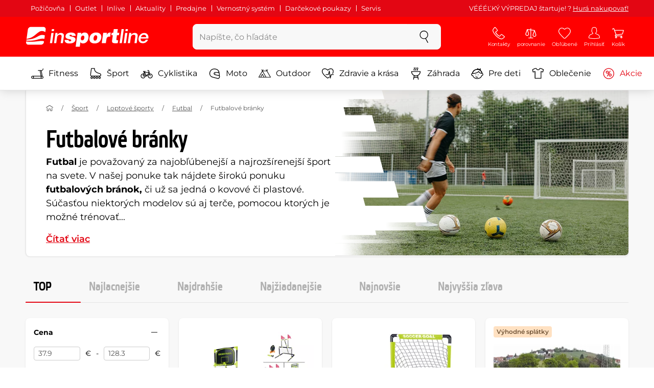

--- FILE ---
content_type: application/javascript; charset=utf-8
request_url: https://scripts.persoo.cz/fdi5stf8rmfbbtsbe2jnobmi/p/actions.js
body_size: 4913
content:
function persooAddActions(document, window, persoo){
    persoo.actionsJSLoaded = true
    persoo.locations = {
        "scenario_detailAlternatives": {
            "class": "PersonalizedBox",
            "name": "Detail - alternative products (AD)",
            "config": {
                "onUrl": ".*",
                "onPageType": "email",
                "selectorType": "query",
                "selectorValue": "#box1",
                "insertMode": "replace",
                "noTimeLimits": false
            }
        },
        "scenario_lastViewed": {
            "class": "PersonalizedBox",
            "name": "Last viewed products (AD)",
            "config": {
                "onUrl": ".*",
                "onPageType": "email",
                "selectorType": "query",
                "selectorValue": "#box5",
                "insertMode": "replace",
                "noTimeLimits": false
            }
        },
        "scenario_categoryRecommendation": {
            "class": "PersonalizedBox",
            "name": "Instant search - categories (AD)",
            "config": {
                "onUrl": ".*",
                "onPageType": "email",
                "selectorType": "query",
                "selectorValue": "#box1",
                "insertMode": "replace",
                "noTimeLimits": false
            }
        },
        "scenario_hpRecommend": {
            "class": "PersonalizedBox",
            "name": "Homepage - recommendation (AD)",
            "config": {
                "onUrl": ".*",
                "onPageType": "email",
                "selectorType": "query",
                "selectorValue": "#box1",
                "insertMode": "replace",
                "noTimeLimits": false
            }
        },
        "scenario_basketCrosssell": {
            "class": "PersonalizedBox",
            "name": "Basket - crosssell (AD)",
            "config": {
                "onUrl": ".*",
                "onPageType": "email",
                "selectorType": "query",
                "selectorValue": "#box1",
                "insertMode": "replace",
                "noTimeLimits": false
            }
        },
        "scenario_defaultScenario": {
            "class": "PersonalizedBox",
            "name": "Default recommedation for tests only",
            "config": {
                "onUrl": ".*",
                "onPageType": "email",
                "selectorType": "query",
                "selectorValue": "#persooDefaultLocation",
                "insertMode": "replace",
                "noTimeLimits": false
            }
        }
    }
    persoo.pluginsConfig = {}
    persoo.actions = persoo.actions || {};
    /*
    // Create synthetic container for instant search filters
    // in the DOM depending on current screen resolution
    function createInstantSearchCategoriesEl() {
        if (window.location.href.indexOf('/?v=') === -1) return;
    
        var categoriesEl = document.createElement('div');
        categoriesEl.classList.add('persoo-categories');
        categoriesEl.innerHTML = '<div class="persoo-categories"><div id="persoo-hierarchical-menu" class="persoo-hierarchical-menu"></div><div class="persoo-categories_undefined"></div><div class="persoo-categories_brand"></div><div class="persoo-categories_gender"></div><div class="persoo-categories_parBrzdnySystem"></div><div class="persoo-categories_price"></div><div class="persoo-categories_color"></div><div class="persoo-categories_size"></div><div class="persoo-categories_availabilityStatus"></div><div class="persoo-categories_availabilityStatus"></div><div class="persoo-categories_brand"></div><div class="persoo-categories_parBrzdnySystem"></div><div class="persoo-categories_parBrzdy"></div><div class="persoo-categories_parDalsiVyhody"></div><div class="persoo-categories_parLoziska"></div><div class="persoo-categories_parMaterial"></div><div class="persoo-categories_parMaterialKolecek"></div><div class="persoo-categories_parMaterialPricek"></div><div class="persoo-categories_parMaterialRamu"></div><div class="persoo-categories_parMaterialSkorepiny"></div><div class="persoo-categories_parMaximalniPocetOsob"></div><div class="persoo-categories_parMaximalniVyskaCvicence"></div><div class="persoo-categories_parMaxVyskaCvicence"></div><div class="persoo-categories_parMotor"></div><div class="persoo-categories_parNuz"></div><div class="persoo-categories_parOdpruzeni"></div><div class="persoo-categories_parOvladaniZateze"></div><div class="persoo-categories_parPocetStupnuZateze"></div><div class="persoo-categories_parPohon"></div><div class="persoo-categories_parPrijimacHrudnihoPasu"></div><div class="persoo-categories_parRam"></div><div class="persoo-categories_parRamBrusli"></div><div class="persoo-categories_parSpecialniVlastnosti"></div><div class="persoo-categories_parTvrdostKolecek"></div><div class="persoo-categories_parTypElektrokola"></div><div class="persoo-categories_parTypHrazdy"></div><div class="persoo-categories_parTypKol"></div><div class="persoo-categories_parTypLozisek"></div><div class="persoo-categories_parTypPasu"></div><div class="persoo-categories_parTypRazeni"></div><div class="persoo-categories_parTypZavazi"></div><div class="persoo-categories_parUmisteniZatezovehoKola"></div><div class="persoo-categories_parUpinani"></div><div class="persoo-categories_parUrceni"></div><div class="persoo-categories_parVelikostKoleckoveBrusle"></div><div class="persoo-categories_parVelikostMotoBundy"></div><div class="persoo-categories_parVelikostMotoPrilby"></div><div class="persoo-categories_parVelikostZimiBrusle"></div><div class="persoo-categories_parVelikostKol"></div><div class="persoo-categories_parVelikostKolecek"></div><div class="persoo-categories_parVhodnyIProChuzi"></div><div class="persoo-categories_parVyskaRiditek"></div><div class="persoo-categories_parZdrojNapajeni"></div></div>';
    
        if (window && window.innerWidth && window.innerWidth < 1000) {
            var containerMobile = document.querySelector('#persoo-search-results__filters');
    
            categoriesEl.classList.add('persoo-categories-mobile');
            
            containerMobile.insertBefore(categoriesEl, containerMobile.childNodes[1].nextSibling);
        
            attachTogglerHandler();
        } else {
            var containerDesktop = document.querySelector('#left');
    
            categoriesEl.classList.add('persoo-categories-desktop');
    
            if (containerDesktop) containerDesktop.insertBefore(categoriesEl, containerDesktop.querySelector('ul.block-menu').previousSibling);
        }
    }
    
    // Attach eventListener for instant search toggle button
    // to open synthetic container with instant search filters
    function attachTogglerHandler() {
        if (document.querySelectorAll('#persoo-filters-toggle').length > 0) {
            document.querySelector('#persoo-filters-toggle').addEventListener('click', function(e) {
                document.querySelector('#persoo-search-results__filters').classList.toggle('persoo-search-results__filters--visible');
            });
        }
    }
    
    // Handle click on main CTA (detail page)
    function attachMainCtaListener() {
        var persooDebuggerDebug = false;
    
        setTimeout(function() {
            if (persooDebuggerDebug) console.warn('attachMainCtaListener interval');
    
            // Stop if buy button doesn't exist
            if (document.querySelectorAll('.product_info .detail_price_wrap #sbmtBt').length === 0) return;
            
            var detailCTAbutton = document.querySelector('.product_info .detail_price_wrap #sbmtBt');
    
            // (Re-)Attach event listener only if there is non (main CTA doesn't have 'persoo-cta-trigger' class)
            if (!detailCTAbutton.classList.contains('persoo-cta-trigger')) {
                detailCTAbutton.addEventListener('click', function(event) {
                    var currentItemID = detailCTAbutton.parentElement.querySelector('input[name="product_id"]').getAttribute('value');
                    
                    if (persooDebuggerDebug) console.warn('itemID: ', currentItemID);
    
                    // Wait for modal to show up before triggering pre-basket offer
                    var modalInterval = setInterval(function() {
                        if (document.querySelectorAll('.fancybox-wrap.fancybox-opened').length > 0) {
                            // On main CTA click send addToBasket event
                            window.persoo('send', 'addToBasket', { itemID: currentItemID, pageType: 'basket' });
    
                            clearInterval(modalInterval);
    
                            if (persooDebuggerDebug) console.log('modal is done');
                        } else {
                            if (persooDebuggerDebug) console.log('One iteration is done.');
                        }
                    }, 250);
                });
    
                // Add 'persoo-cta-trigger' class to main CTA
                detailCTAbutton.classList.add('persoo-cta-trigger');
            }
        }, 250);
    }
    
    // for redesigned web - workaround 15.10.2021 by MS
    function createLeftBlock(){
        var main = document.getElementById('main');
        if (main) {
            var leftBlock = document.createElement('div');
            leftBlock.id = 'left';
    
        	var blockMenu = document.createElement('ul');
            blockMenu.classList.add('block-menu');
    
            leftBlock.appendChild(blockMenu);
    
            main.prepend(leftBlock);
        }
        
    }
    
    // Wait for everything to load (CSS & JS)
    window.addEventListener('load', function() {
        // this function causes the main body to bounce
        // createLeftBlock();
        createInstantSearchCategoriesEl();
        attachMainCtaListener();
    });
    
    // MS: for originput to pass value to Persoo AC input
    var origInput = document.querySelector('#search_text');
    window.persooOrigSearchValue = '';
    window.persooOrigSearchActive = false;
    if (origInput) {
        window.persooOrigSearchValue = origInput.value;
        window.persooOrigSearchActive = origInput == document.activeElement;
        origInput.addEventListener('input', function(e){
            window.persooOrigSearchValue = e.target.value;
        });
        origInput.addEventListener('focus', function(e){
            window.persooOrigSearchActive = origInput == document.activeElement;
        });
    }
    
    function prepareACMobileLoc() {
        var origEl = document.querySelector('#sticky-search');
        if (origEl) {
            var newEl = document.createElement('div');
            newEl.classList.add('persoo-sticky-search');
            origEl.replaceWith(newEl);
        }
    }
    //prepareACMobileLoc();
    */

    /* report default pageview */
    if (!persoo.ignoreDefaultSendPageview && false) {
        persoo('send','pageview');
    }
    persoo('actionScript', 'loaded', 'actions.js');
}
window.persoo = window.persoo || {};
window.persoo.identificationRequestLifeSpan = 'browser';
window.persoo.requestPreprocessor = function (data) {
    var customPreprocessor = function process(event) {
    return null;
    
    /* use console.log(JSON.stringify(event, false, 4)) in your browser console for debugging */
	//console.log("Persoo processing: 0.3");
    
    var location = window.location;
	var dataLayer = window.dataLayer;
    
    if (event.persoo_ft_search && event.persoo_ft_search === 0) {
        event.persooOff = true;
    }

    if (event.ecomm_pagetype) {
        event.pageType = event.ecomm_pagetype;

        if (event.ecomm_pagetype === 'cart') {
            event.pageType = 'basket';
        }

        if (event.ecomm_pagetype === 'product') {
            event.pageType = 'detail';
        }

        if (event.ecomm_pagetype === 'category') {
            if (event.categoryid) {
                event.categoryID = event.categoryid;
            }

            if (event.categorytext) {
                event.categoryText = event.categorytext.replace(/\|/g, '>');
            }
        }
    }

    if (location.pathname === '/') {
        event.pageType = 'homepage';
    }

    if (location.href.indexOf('/?v=') > -1) {
        event.pageType = 'search';

        if (event.content_category) {
            event.query = event.content_category;
        }
		
        //event.query = document.location.href.substring(document.location.href.indexOf('?q=') + 3);
    }

    if (event.ecommerce) {
        if (event.ecommerce.currencyCode) {
            event.currency = event.ecommerce.currencyCode;
        }

        if (event.ecommerce.detail) {
            if (event.ecommerce.detail.brand) {
                event.brand = event.ecommerce.detail.brand;
            }

            /* if (event.ecommerce.detail.id) {
                event.itemID = event.ecommerce.detail.id;
            } */

            if (event.ecommerce.detail.category) {
                event.categoryID = event.ecommerce.detail.category;
            }

            if (event.ecommerce.detail.name) {
                event.title = event.ecommerce.detail.name;
            }

            if (event.ecommerce.detail.price) {
                event.price = event.ecommerce.detail.price;
            }
        }
    }

    if (event.itemgroupid) {
        event.itemID = event.itemgroupid;
        event.itemGroupID = event.itemgroupid;
    }

    if (event.productid) {
        if (typeof event.productid === 'string') {
            event.itemID = event.productid.replace('-', 'o');

            if (!event.itemGroupID) {
                event.itemGroupID = event.productid.replace('-', 'o');
            }
        } else {
            event.itemID = event.productid;

            if (!event.itemGroupID) {
                event.itemGroupID = event.productid;
            }
        }
    }

    if (event.persoo_item_id) {
        event.itemID = event.persoo_item_id;
        event.itemGroupID = event.persoo_item_id;
    }

    if (event.ecomm_totalvalue) {
        event.basketTotal = event.ecomm_totalvalue;
    }

    if (!event.query && window.location.href.match(/[?&]v=/)) {
    	var params = new URLSearchParams(window.location.search);
        event.query = params.get('v'); 
    }
    if (event.query) {
        event.query = event.query.replace(/\_|-|\/|,|&|\%|\#|>|</g," ");
    } 

    // This is used in instant search category offer
    // to highlight current query in category text
    if (event.query) {
        window.persoo.currentQuery = event.query;
    }

    // This is for components to show correct price type
    // In components are script to show relevant price and hide irrelevant
    if (event.product_price_type) {
        window.persoo.productPriceType = event.product_price_type;
    }
    
    if (location.pathname === "/kosik") {
        if (!event.basketItem) {
            event.basketItems = {};
            var basketTotal = 0;

            dataLayer.forEach(function(item) {      
                if (item["events"] && item["events"]["begin_checkout"] && item["events"]["begin_checkout"]["items"]) {
                    var items = item["events"]["begin_checkout"]["items"];
                    items.forEach(function(product) {
                        var itemID = product.item_id;
                        var itemPrice = product.price;
                        var quantity = product.quantity;

                        event.basketItems[itemID] = {
                            quantity: quantity,
                            price: itemPrice,
                        };

                        basketTotal += (itemPrice * quantity);
                    });

                    if (!event.basketTotal) {
                        event.basketTotal = basketTotal;
                    }
                }
            });
        }
    }

    if (location.pathname === '/objednavka_dokoncena') {
        event.pageType = 'basket';
        event.basketItems = {};
        var basketTotal = 0;

        dataLayer.forEach(function(item) {  
            if (item["ecommerce"] && item["ecommerce"]["items"]) {
                var products = item["ecommerce"]["items"];

                products.forEach(function(product) {
                    var itemID = product.sku;
                        var itemPrice = product.price;
                        var quantity = product.quantity;

                        event.basketItems[itemID] = {
                            quantity: quantity,
                            price: itemPrice,
                        };

                        basketTotal += (itemPrice * quantity);
                });

                if (!event.basketTotal) event.basketTotal = basketTotal;
            }

            if (item["transaction"]) {
                var transactionID = item["transaction"]["id"];
                var transactionTotal = item["transaction"]["revenue"];

                event.transaction = {
                    id: transactionID,
                    revenue: transactionTotal
                };
            }
        });
    }
    
    /*
    if (event.pageType === 'purchase' || location.pathname === '/objednavka_dokoncena') {
        event.pageType = 'basket';

        if (!event.basketItems && event.targito_cart && event.targito_cart.products && event.targito_cart.products.length > 0) {
            var prods = event.targito_cart.products;

            for (var ilpIdx = 0; ilpIdx < prods.length; ilpIdx++) {
                basketItems[prods[ilpIdx].item_id] = {
                    quantity: prods[ilpIdx].item_quantity,
                    price: prods[ilpIdx].item_price_vat
                    // Price without vat
                    // price: [prods[ilpIdx].item_id].item_price
                };

                basketTotal += [prods[ilpIdx].item_price_vat];
                // Price without vat
                // basketTotal += [prods[ilpIdx].item_price];
            }

            event.basketItems = basketItems;
            if (event.basketTotal) event.basketTotal = basketTotal;
        }

        if (event.transactionId && event.transactionTotal) {
            event.transaction = {
                id: event.transactionId, 
                revenue: event.transactionTotal, 
            };
        }
    }
	*/
    
    if (event.persoo_discount_percent) {
        event.persooDiscountPercent = event.persoo_discount_percent;
        window.persoo.persooDiscountPercent = event.persoo_discount_percent;
    }

    // HACK
    // Remove gift cards from basketItems
    // they mess up algorithms and recommendations
    if (event.basketItems && !event.transaction && location.pathname !== '/objednavka_dokoncena') {
        // itemIDs of known gift cards
        var bannedItems = ['31319', '31317', '1125', '1129', '1130', '1642', '1643', '1126', '23720'];
        var basketItemsNew = {};
        var basketItems = event.basketItems;

        for (var basketItem in basketItems) {
            if (bannedItems.indexOf(basketItem) === -1) {
                basketItemsNew[basketItem] = basketItems[basketItem];
            }
        }

        event.basketItems = basketItemsNew;
    }

    // HACK
    // Remove all gifted items from basketItems
    if (event.basketItems && !event.transaction && location.pathname !== '/objednavka_dokoncena') {
        var basketItemsNew2 = {};
        var basketItems2 = event.basketItems;

        for (var basketItem2 in basketItems2) {
            if (basketItems2[basketItem2].price > 0) {
                basketItemsNew2[basketItem2] = basketItems2[basketItem2];
            }
        }

        event.basketItems = basketItemsNew2;
    }


    return event;
}
;
    var identificationPreprocessor =  function (data, idTypes) { var containsIdentification = data.idType && data.idValue; for (var i = 0; i < idTypes.length && !containsIdentification; i++) { if (data[idTypes[i]]) { data.idType = idTypes[i]; data.idValue = data[idTypes[i]]; delete data[idTypes[i]]; containsIdentification = true; } } return data; } ;
    var unsubscribeLinkPreprocessor =  function (d, idTypes) { var pue = "persooUnsubscribeEmail", pk = "persooKey", r = "Reported"; if (d[pue] && !window.persoo[pue + r]) { window.persoo[pue + r] = 1; var e = d[pue], k = d[pk]; if (k && e == atob(k)) { setTimeout(function () { window.persoo("send", "unsubscribeEmail", {email: e, emailValue: e, key: k}); }, 100); } } delete d[pue]; delete d[pk]; return d; } ;
    var addUrlParamsToData =  function (data, urlParamsMap) { function parseParams(query) { var query_string = {}; var vars = query.split("&"); for (var i = 0; i < vars.length; i++) { var pair = vars[i].split("="); var varName = pair[0]; varVal = pair.splice(1).join("="); if (typeof query_string[varName] === "undefined") { query_string[varName] = varVal; } else { if (typeof query_string[varName] === "string") { var arr = [query_string[varName], varVal]; query_string[varName] = arr; } else { query_string[varName].push(varVal); } } } return query_string; } var search = window.location.search.substring(1); var hash = window.location.hash.substring(1); var queryParams = parseParams(search); var hashParams = parseParams(hash); for (var param in urlParamsMap) { if (urlParamsMap.hasOwnProperty(param)) { var newParam = urlParamsMap[param]; if (typeof queryParams[param] !== "undefined") { data[newParam] = queryParams[param]; } else { if (typeof hashParams[param] !== "undefined") { data[newParam] = hashParams[param]; } } } } return data; } ;
    var idTypes = ["email","userId"];
    var urlParamsMap = {"persooUnsubscribeEmail":"persooUnsubscribeEmail","persooKey":"persooKey"};
    var normalizeQuery =  function (query) { if (Array.isArray(query)) { return query[0]; } else { var queryAsString = (typeof query == "string") ? query : JSON.stringify(query); return queryAsString.toLowerCase().replace(/^\s+|\s+$/g, "").replace(/\s+/g, " "); } } ;
    var eventNameWhitelist = ["XXXXXXXXXX"];
    var eventNameBlacklist = ["optimize.domChange"];
    
    data = customPreprocessor(data);
    if (data) {
        if (data.query) {data.query = normalizeQuery(data.query);};
        data = addUrlParamsToData(data, urlParamsMap);
        data = unsubscribeLinkPreprocessor(data, idTypes);
        data = identificationPreprocessor(data, idTypes);
        if (eventNameWhitelist.length > 0) {
            if (eventNameWhitelist.indexOf(data._e) < 0) {
                return null;
            }
        } else if (eventNameBlacklist.length > 0 && eventNameBlacklist.indexOf(data._e) >= 0) {
                return null;
        }
    }
    return data;
};
if (!persoo.actionsJSLoaded) {
    persooAddActions(document, window, window.persoo);
}


--- FILE ---
content_type: image/svg+xml
request_url: https://www.insportline.sk/assets/icons/servis.svg
body_size: 1610
content:
<svg xmlns="http://www.w3.org/2000/svg" viewBox="0 0 18 18"><path d="M17.31 3.69l-.14-.37-.65.08-1.24 1.24c-.18.21-.5.22-.77-.02l-.5-.49a.574.574 0 010-.79l1.67-1.67-.74-.27c-1.88-.67-3.96.24-4.75 2.05-.32.7-.41 1.48-.25 2.22l-1.5 1.5c.38-.02.77.08 1.11.3l1.1-1.1h.54l-.21-.65c-.19-.61-.15-1.27.12-1.86a2.819 2.819 0 012.65-1.68l-.45.45c-.6.6-.6 1.59 0 2.2l.49.48.12.12c.61.55 1.56.5 2.1-.1l.52-.52c.02.32-.02.65-.11.97-.21.71-.69 1.29-1.34 1.64-.65.35-1.39.43-2.1.21l-.38-.07-.21.28-1.21 1.21.7.7 1.1-1.1c.88.19 1.78.06 2.57-.36.88-.48 1.53-1.27 1.82-2.23a3.7 3.7 0 00-.06-2.37zM4.56 15.67c-.19.19-.51.19-.69.01l-.91-.92a.501.501 0 010-.7l3.42-3.42c-.2-.31-.31-.67-.31-1.05 0-.02 0-.04.01-.05l-3.84 3.82c-.57.58-.57 1.52 0 2.1l.92.93c.29.28.67.42 1.05.42s.76-.14 1.05-.43l3.4-3.4-.71-.71-3.39 3.4z"/><path d="M9.86 7.74c-.1-.1-.21-.18-.32-.26-.33-.22-.72-.32-1.1-.3h-.03a.953.953 0 00-.25-.5l-.36-.36c-.37-.37-1-.37-1.37 0l-.25.25-.71.71-.25.25c-.19.19-.29.42-.29.69s.1.5.28.69l.36.36c.14.14.32.21.5.25v.03c0 .02-.01.04-.01.05a1.927 1.927 0 00.57 1.37l1.32 1.32.71.71 3.23 3.24c.38.38.88.57 1.37.57.5 0 .99-.19 1.37-.57l.49-.49c.37-.37.57-.85.57-1.37 0-.52-.2-1.01-.57-1.37l-3.24-3.24-.7-.7-1.32-1.33zm4.83 6.62c0 .25-.1.49-.28.67l-.49.49c-.37.36-.96.37-1.33 0l-5.25-5.27c-.18-.18-.28-.41-.28-.66s.1-.49.28-.67l.49-.49a.98.98 0 01.67-.27c.24 0 .48.09.66.27l5.26 5.26c.18.19.27.42.27.67zm-7.6-7.33l.36.32-1.17 1.21-.34-.34 1.15-1.19zM4.27 4.66l-.7.72 1.9 1.9.71-.71z"/><path d="M4.59 3.88c-.05-.17-.15-.31-.23-.36L2.27 1.71c-.26-.24-.65-.24-.93.02l-.71.72c-.23.26-.23.66-.01.89l1.84 2.19a.688.688 0 00.96-.01l.15-.15.71-.71.13-.14.11-.14c.09-.15.12-.33.07-.5zm-1.64.69L1.57 2.92l.26-.26 1.63 1.4-.51.51z"/></svg>